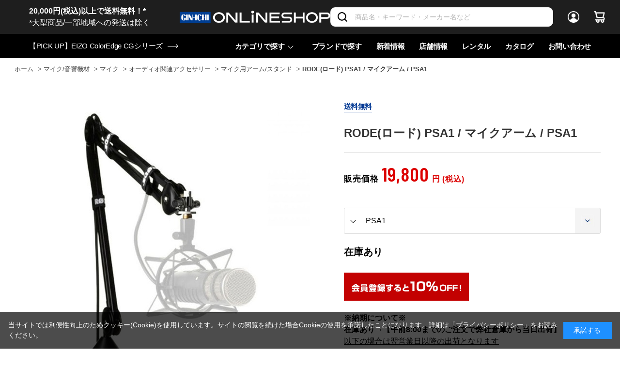

--- FILE ---
content_type: text/html; charset=utf-8
request_url: https://www.ginichi.com/shop/goods/ajaxitemhistory.aspx?mode=html&goods=
body_size: 463
content:
<div class="p-item-history">
    <div class="p-item-history__bottom">
        <h2 class="p-item-history--header">最近見た商品</h2>
        
        
            <div class="p-r-slider swiper-container">
            <ul class="swiper-wrapper">
<li class="p-r-slider-slide swiper-slide">

		<a href="/shop/g/g142887/"><div class="p-r-slider__img"><img alt="RODE(ロード) PSA1 / マイクアーム / PSA1" src="/img/goods/S/0698813001057.jpg"  class="lazyload" onerror="this.src='/img/sys/sorryS.jpg'"></div></a>

</li>

</ul>
            </div>
            
        
        
    </div>
</div>

--- FILE ---
content_type: text/css
request_url: https://www.ginichi.com/css/sys/shop_assist_common.css
body_size: 1340
content:
@charset "UTF-8";

/* --------------------------------------------------------------------
	ユーザー定義　営業支援　担当者情報
--------------------------------------------------------------------- */
#block_of_assistinfo_ {
	margin: 10px auto;
	border: solid 2px #0099cc;
	font-size: 14px;
}
#block_of_assistinfo_ h2 {
	margin: 2px;
	padding: 10px 4px 10px 8px;
	clear: both!important;
	background: #0099cc;
	color: #ffffff;
	font-weight:bold;
	font-size: 16px;
}
#block_of_assistinfo_ .top_assist_info_body_ {
	/*border-top: 1px solid #ccc;*/
}
div.top_assist_info_line_ {
	margin: 0;
	padding: 4px;
	position: relative;
	min-height: 160px;
	padding: 10px;
	border-bottom: dotted 1px #0099cc;
	text-align: left;
}
table.formlist_.staffinfo_ div.top_assist_info_line_ {
	border-bottom-style: none;
	border: solid 1px #0099cc;
}

div.top_assist_info_line_ dt{
	float: left;
	width: 80px;
}

div.top_assist_info_line_ dd{
	margin-left: 80px;
}
div.top_assist_info_line_ dd:after{
	display: block;
	content: "";
	clear: both;
}
div.top_assist_info_line_ div.top_assist_info_img_{
	position: absolute;
	top: 20px;
	right: 20px;
	width: 120px;
	height: 120px;
	border-radius: 50%;
	background-position: center;
	background-size: cover;
}

div.top_assist_info_inline_ div.top_assist_info_img_{
	width: 200px;
	height: 200px;
}

div.top_assist_info_line_ div.top_assist_info_name_{
	font-size: 130%;
	font-weight: bold;
	margin-bottom: 1em;
}
div.top_assist_info_line_ div.top_assist_info_name_ span{
	font-size: 80%;
	margin-left: 0.5em;
}
div.top_assist_info_line_ div.top_assist_info_name_ a{
	font-size:70%;
	margin-left:1em;
	font-weight: normal;
}
div.top_assist_info_body_ div.top_assist_info_footer_{
	text-align: right;
}
div.top_assist_info_body_ div.top_assist_info_footer_ a {
	display: inline-block;
	margin: 4px 10px 0 10px;
}


/* --------------------------------------------------------------------
	ユーザー定義　営業支援　商談資料
--------------------------------------------------------------------- */
#block_of_assist_recommend_ {
	margin: 10px auto;
}
#block_of_assist_recommend_ .assist_recommend_block_{
/*
	border: solid 2px #666666;
*/
	margin-top: 1em;
	margin-bottom: 2em;
}
#block_of_assist_recommend_ h2 {
	font-size: 16px;
	margin: 2px;
	padding: 10px;
	clear: both!important;
	background: #666666;
	color: #ffffff;
	font-weight:bold;
}
#block_of_assist_recommend_ .assist_recommend_freespace_ {
	font-size: 14px;
	padding: 10px;
	margin-bottom:8px;
}
#block_of_assist_recommend_ .assist_recommend_freespace2_ {
	font-size: 14px;
	padding: 10px;
	margin-top:8px;
}


#block_of_assist_recommend_ hr.assist_recommend_hr_ {
/*
	margin: 0 8px;
	border: 0;
	border-bottom: 2px dashed #0099cc;
*/
	margin: 10px 0;
	border: 0;
	border-bottom: 10px solid #f0f0f0;
}

#block_of_assist_recommend_ .assist_recommend_contents_block_ {
}

#block_of_assist_recommend_ .assist_contents_title_ {
	font-size: 16px;
	font-weight: bold;
	padding: 4px;
	background: #f0f0f0;
}

#block_of_assist_recommend_ .assist_contents_comment_ {
	font-size: 14px;
	padding: 8px;
	margin-bottom: 8px;
}

#block_of_assist_recommend_ .assist_contents_updt_ {
	text-align: right;
	font-size: 12px;
  margin: 0 8px;
}

#block_of_assist_recommend_ .assist_recommend_files_list_ {
	padding: 4px;
}
#block_of_assist_recommend_ .assist_recommend_files_list_line_ {
	padding-bottom: 4px;
}
#block_of_assist_recommend_ .assist_recommend_files_list_line_ dt {
	float: left;
}
#block_of_assist_recommend_ .assist_recommend_files_list_line_ dt::after{
	content: "："
}
#block_of_assist_recommend_ .assist_recommend_files_list_line_ dd {
	display: inline-block;
	padding-left: 4px;
}
#block_of_assist_recommend_ .assist_recommend_files_list_line_ dd a{
	padding: 0 0 0 68px;
	background: url(images/download_file.png) no-repeat center left;
	background-size: 64px 64px;
	min-height: 64px;
	display: inline-block;
}
#block_of_assist_recommend_ .assist_recommend_links_list_ {
	padding: 4px;
}
#block_of_assist_recommend_ .assist_recommend_links_list_line_ {
	padding-bottom: 4px;
}
#block_of_assist_recommend_ .assist_recommend_links_list_line_ dt {
	float: left;
}
#block_of_assist_recommend_ .assist_recommend_links_list_line_ dt::after{
	content: "："
}
#block_of_assist_recommend_ .assist_recommend_links_list_line_ dd {
	display: inline-block;
	padding-left: 4px;
	width: 90%;
}
#block_of_assist_recommend_ .assist_recommend_links_list_line_ dd a.links_url_ {
	display: block;
	word-break: break-all;
}

/* --------------------------------------------------------------------
	リンクカード
--------------------------------------------------------------------- */

.archive_link_:link {
color: #505050;
}.archive_link_:hover {
color: #505050;
}.archive_link_:active {
color: #505050;
}.archive_link_:visited {
color: #505050;
}

.archive_card_ {
font-size: 12px;
line-height: 1.2em;
position: relative;
overflow: hidden;
height: 100px;
width: 470px;
margin: 0;
-webkit-transition: height 0.3s ease;
transition: height 0.3s ease;
border-radius: 3px;
background: #ffffff;
-webkit-box-shadow: 0 3px 7px -3px rgba(0, 0, 0, 0.6);
box-shadow: 0 3px 7px -3px rgba(0, 0, 0, 0.6);
background-color: #f6f3f3;
}
.archive_card_ .photo_ {
position: relative;
float: left;
width: 160px;
height: 100px;
-webkit-transition: all 0.5s ease;
transition: all 0.5s ease;
background: #ccc;
}
.archive_card_ .photo_ .material-icons {
font-size: 40px;
line-height: 100px;
font-feature-settings: 'liga';
color: #f0f0f0;
width: 100%;
text-align: center;
}
.archive_card_ .photo_ {
background-size: cover;
}
.archive_card_ .description_ {
position: relative;
float: left;
z-index: 0;
width: 300px;
padding: 2px 4px;
min-height: 100px;
}
.archive_card_ .description_ div.title_ {
font-size: 1.2em;
line-height: 1.3em;
margin: 0 0 2px 0;
font-weight:bold;
}
.archive_card_ .description_ p {
position: relative;
margin: 0;
padding: 0;
}
.archive_card_ .description_ p.host_ {
font-size: 11px;
color: #999999;
}


--- FILE ---
content_type: text/css
request_url: https://www.ginichi.com/css/usr/block.css
body_size: 2332
content:
@charset "UTF-8";

/* ----トップページ本文---- */

.block-top-body--body {
  margin-top: 40px;
  width: 900px;
  height: 390px;
}

/* ----トップページ予備テンプレート2---- */

.block-top-free2--header {
  font-size: 28px;
  text-align: center;
  border-top: #444 2px solid;
  padding: 19px 0 30px;
}

.block-top-free2--body {
  margin: 47px 0 50px;
}

.block-top-free2--items {
  width: 900px;
  height: auto;
  overflow: hidden;
}

.block-top-free2--items li {
  float: left;
}

.block-top-free2--items > li {
  width: 535px;
  height: auto;
}

.block-top-free2--items > li:first-child {
  width: 354px;
  height: auto;
  margin-right: 10px;
}

.block-top-free2--sub-items li {
  width: 172px;
  height: 172px;
  margin-left: 9px;
  margin-bottom: 9px;
}

.block-top-free2--sub-items li:nth-of-type(3n+1) {
  margin-left: 0;
}

/* ----ヘッダー---- */

.block-header-logo {
  width: 300px;
  font-size: 0;
}

.block-headernav {
  width: 440px;
}

.block-headernav--item-list {
  display: flex;
  justify-content: space-around;
  align-items: center;
}

.block-headernav--item-list li {
  position: relative;
  display: inline-block;
  font-size: 11px;;
  text-align: center;
}

.block-headernav--item-list li i.fa {
  position: relative;
  display: block;
  font-size: 28px;
  margin-bottom: 10px;
  z-index: 1;
}

.block-headernav--item-list li a {
  display: block;
}

.block-headernav--item-list li a:hover {
  text-decoration: none;
}

.block-headernav--cart-count {
  display: none;
  position: absolute;
  width: 20px;
  height: 20px;
  line-height: 20px;
  font-size: 11px;
  background-color: #e61d50;
  color: #fff;
  border-radius: 10px;
  top: -5px;
  right: -2px;
  z-index: 2;
}

/* ----ヘッダー検索---- */

.block-global-search {
  width: 460px;
  display: flex;
  justify-content: flex-end;
  align-items: center;
}

.block-global-search--keyword {
  width: 280px;
}

.block-global-search form {
  background-color: #eee;
}

input.block-global-search--keyword:hover,
input.block-global-search--keyword {
  border: none;
  background-color: transparent;
}

button.block-global-search--submit {
  border: none;
  background-color: transparent;
  width: 33px;
}

.block-global-search--searchdetail {
  margin-left: 15px;
}

.block-global-search--search-detail-link {
  color: #6fb4c3;
  text-decoration: underline;
}

.block-global-search--search-detail-link:hover {
  text-decoration: none;
}

/* ----グローバルナビ---- */

.block-globalnav--item-list {
  display: table;
  width: 100%;
}

.block-globalnav--item-list i {
  margin-right: 10px;
}

.block-globalnav--item-list > li {
  display: table-cell;
  width: 20%;
  font-size: 18px;
  line-height: 1;
  text-align: center;
}

.block-globalnav--item-list > li > a {
  position: relative;
  display: block;
  color: #fff;
  padding: 20px 0;
}

.block-globalnav--item-list > li > a {
  text-decoration: none;
}

.block-globalnav--item-list > li > a:hover {
  color: #6fb4c3;
}

.block-globalnav--item-list > li > a:before {
  content: "";
  display: block;
  position: absolute;
  width: 100%;
  height: 38px;
  border-left: 1px solid #666;
  top: 10px;
  left: 0;
}

.block-globalnav--item-list > li:last-child > a:before {
  border-right: 1px solid #666;
}

.block-globalnav--item-list > li > a .fa-chevron-down {
  position: absolute;
  font-size: 12px;
  right: 12px;
}

.block-globalnav--item-list > li > a.active {
  transition: color 0.2s linear 0;
  color: #6fb4c3;
  text-decoration: none;
}

.block-globalnav--item-list > li > a.active .fa-chevron-down {
  color: #fff;
  transform: rotate(180deg);
}

.block-globalnav-menu {
  position: absolute;
  background-color: #191919;
  opacity: 0.98;
  width: 100%;
  top: 58px;
  left: 0;
  padding: 30px 0 20px;
  text-align: left;
  z-index: 10;
}

.block-globalnav-menu * {
  color: #fff;
}

.block-globalnav-menu > div {
  width: 1200px;
  margin: auto;
}

.block-globalnav-menu .block-dynamic-category--body,
.block-globalnav-menu .block-dynamic-genre--body {
  display: flex;
  align-items: center;
}

.block-globalnav-menu .block-dynamic-category--body li,
.block-globalnav-menu .block-dynamic-genre--body li {
  width: 20%;
  font-size: 14px;
  margin-bottom: 20px;
}

.block-globalnav-menu .block-dynamic-category--body li a,
.block-globalnav-menu .block-dynamic-genre--body li a {
  position: relative;
  padding-left: 20px;
  margin-bottom: 10px;
}

.block-globalnav-menu .block-dynamic-category--body li a:before,
.block-globalnav-menu .block-dynamic-genre--body li a:before {
  content: "";
  display: block;
  width: 6px;
  height: 6px;
  position: absolute;
  top: 50%;
  left: 0;
  margin-top: -5px;
  border-top: 1px solid #fff;
  border-right: 1px solid #fff;
  transform: rotate(45deg);
}

.block-globalnav-menu .block-dynamic-category--body li a img,
.block-globalnav-menu .block-dynamic-genre--body li a img {
  vertical-align: middle;
  width: 30px;
  margin-right: 10px;
}

.block-globalnav-menu--freespace * {
  font-size: 14px;
}

.block-globalnav-menu--freespace h3 {
  margin-top: 0;
}

.block-globalnav-menu--freespace p {
  font-size: 12px;
  margin: 10px 10px 10px 0;
}

.block-globalnav-menu--freespace ul {
  display: flex;
  align-items: center;
}

.block-globalnav-menu--freespace ul li img {
  vertical-align: middle;
}

/* ----フッター---- */

footer .container {
  position: relative;
}

.block-footernav {
  margin-bottom: 20px;
  text-align: center;
}

.block-footernav li {
  padding: 0 1em;
  display: inline-block;
}

.block-footernav li a {
  color: #444;
}

/* ----ページトップに戻る---- */

.block-page-top a {
  position: relative;
  display: block;
  width: 54px;
  height: 54px;
  background-color: #444;
}

.block-page-top a:after {
  content: "";
  display: block;
  position: absolute;
  width: 16px;
  height: 16px;
  border-right: 2px solid #fff;
  border-top: 2px solid #fff;
  transform: rotate(-45deg);
  left: 50%;
  top: 50%;
  margin-top: -4px;
  margin-left: -8px;
}

.block-page-top {
  position: fixed;
  top: auto;
  bottom: 10px;
  right: 26px;
  display: none;
}

/* ----PC/スマホ切り替えスイッチ---- */

.block-switcher {
  width: 400px;
  text-align: center;
  margin: 0 auto 20px;
}

.block-switcher li {
  display: inline-block;
}

.block-switcher--switch {
  display: block;
  width: 200px;
  height: 40px;
  line-height: 40px;
  text-align: center;
  background-color: #444;
  color: #fff;
}
.block-switcher--switch:hover {
  text-decoration: none;
  background-color: #ccc;
}

.block-switcher--current {
  display: block;
  width: 200px;
  height: 40px;
  line-height: 40px;
  text-align: center;
  background-color: #ccc;
  color: #fff;
}

.block-switcher .fa {
  margin-right: 10px;
  vertical-align: middle;
}

.block-switcher .fa-mobile-phone {
  font-size: 22px;
}

.block-switcher .fa-desktop {
  font-size: 18px;
}

/* ----Copyright---- */

.block-copyright {
  font-size: 10px;
  text-align: center;
  color: #444;
}

/* ----ブランド画面---- */

.block-brand-list {
  margin: 40px 0 60px;
}

.block-brand-list .block-topic-path {
  margin-bottom: 40px;
}

.block-brand-list--items {
  display: flex;
  flex-direction: row;
  flex-wrap: wrap;
}

.block-brand-list--item {
  flex-grow: 1;
  flex-basis: 390px;
  max-width: 390px;
  margin: 0 0 20px 15px;
}

.block-brand-list--item:nth-of-type(3n+1) {
  margin-left: 0;
}

.block-brand-list--item-img {
  width: 390px;
  height: 240px;
}

.block-brand-list--item-name,
.block-brand-list--item-comment {
  border: #ddd 1px solid;
  border-top: none;
  border-bottom: none;
}

.block-brand-list--item-name {
  padding: 15px 35px 0;
}

.block-brand-list--item-comment {
  border-bottom: #ddd 1px solid;
  padding: 15px 35px 35px;
}

.block-brand-list--item-btn {
  display: block;
  text-align: center;
  width: 240px;
  height: 48px;
  line-height: 48px;
  color: #333;
  font-size: 14px;
  margin: 15px auto 0;
  background: #e5e5e5;
}

.block-brand-detail--image {
  margin-top: 40px;
}

.block-brand-detail--description {
  margin-bottom: 30px;
}

/* ----商品詳細画面---- */

/*CSSによる商品詳細画面の項目の並び順変更用*/
.pane-goods-right-side form {
  display: flex;
  flex-flow: column wrap;
}

.block-goods-sns {
  order: 10;
}

.page-goods .block-icon {
  order: 20;
}

.block-goods-comment {
  order: 30;
}

.block-goods-name {
  order: 40;
}

.block-goods-price {
  order: 50;
}

.block-goods-code {
  order: 60;
}

.block-goods-item-code {
  order: 70;
}

.block-goods-item-code2 {
  order: 80;
}

.block-goods-item-code3 {
  order: 90;
}

.block-goods-release-dt {
  order: 100;
}

.block-goods-class1 {
  order: 110;
}

.block-goods-class2 {
  order: 120;
}

.block-goods-attr1 {
  order: 130;
}

.block-goods-attr2 {
  order: 140;
}

.block-goods-attr3 {
  order: 150;
}

.block-goods-size {
  order: 160;
}

.block-goods-color {
  order: 170;
}

.block-goods-point {
  order: 180;
}

.block-goods-postage {
  order: 190;
}

.block-goods-stock {
  order: 200;
}

.block-goods-spec {
  order: 210;
}

.block-goods-sales-detail-append {
  order: 220;
}

.block-variation {
  order: 230;
}

.block-custom-order {
  order: 240;
}

.block-add-cart {
  order: 250;
}

.block-no-stock {
  order: 260;
}

.block-outside-sales-period {
  order: 260;
}

.block-arrival-notice {
  order: 270;
}

.block-goods-store-stock {
  order: 280;
}

.block-goods-set {
  order: 290;
}

.block-accessory-list {
  order: 300;
}

.block-variation-back-order {
  order: 310;
}

.block-contact-about-goods {
  order: 320;
}

.block-goods-favorite {
  order: 330;
}

.block-goods-link {
  order: 340;
}

/* ----ゲストお気に入り画面---- */
.block-guest-favorite-synchronize {
  text-align: center;
  margin-top: 50px;
}

/* ----定期購入商品サイクル情報変更画面---- */

.block-regular-purcharse-cycle-info-update--skip-cancel-message {
  margin: 5px 0 0 5px;
}


--- FILE ---
content_type: text/javascript; charset=utf-8
request_url: https://d.rcmd.jp/ginichi/item/i/default/142887.js?1768937840329
body_size: 658
content:
_rcmdjp._itemRecommendCallback("142887","default",[{"category":"","code":"102371","display_end":"","display_start":"","image":"https://www.ginichi.com/img/goods/S/0698813010806.jpg","name":"RODE(\u30ed\u30fc\u30c9) PSA1 \u30d7\u30e9\u30b9 \u30db\u30ef\u30a4\u30c8 / \u30de\u30a4\u30af\u30a2\u30fc\u30e0 / PSA1+W","price":"26400","release_date":"","stock":"1","url":"https://www.ginichi.com/shop/g/g102371/"},{"category":"","code":"89697","display_end":"","display_start":"","image":"https://www.ginichi.com/img/goods/S/0698813005147.jpg","name":"\u301030%/OUTLET\u3011RODE(\u30ed\u30fc\u30c9) \u30dd\u30c3\u30c9\u30ad\u30e3\u30b9\u30bf\u30fc / USB\u30c0\u30a4\u30ca\u30df\u30c3\u30af\u30de\u30a4\u30af / PODCASTER","price":"42900","release_date":"","stock":"1","url":"https://www.ginichi.com/shop/g/g89697/"},{"category":"","code":"87082","display_end":"","display_start":"","image":"https://www.ginichi.com/img/goods/S/0698813006991.jpg","name":"\u301030%/OUTLET\u3011RODE(\u30ed\u30fc\u30c9) PSA1 \u30d7\u30e9\u30b9 \u30d6\u30e9\u30c3\u30af / \u30de\u30a4\u30af\u30a2\u30fc\u30e0 / PSA1+","price":"26400","release_date":"","stock":"1","url":"https://www.ginichi.com/shop/g/g87082/"},{"category":"","code":"88577","display_end":"","display_start":"","image":"https://www.ginichi.com/img/goods/S/0698813014880.jpg","name":"\u3010\u30bb\u30c3\u30c8\u5bfe\u8c61/30%/OUTLET\u3011RODE(\u30ed\u30fc\u30c9) \u30ef\u30a4\u30e4\u30ec\u30b9\u30de\u30a4\u30af\u30ed Lightning \u30db\u30ef\u30a4\u30c8 / \u30b9\u30de\u30db\u5411\u3051\u30ef\u30a4\u30e4\u30ec\u30b9\u30de\u30a4\u30af / WIMICROLW","price":"22000","release_date":"","stock":"1","url":"https://www.ginichi.com/shop/g/g88577/"},{"category":"","code":"73350","display_end":"","display_start":"","image":"https://www.ginichi.com/img/goods/S/0698813017898_01_low.jpg","name":"RODE(\u30ed\u30fc\u30c9) PSA1 \u30d7\u30e9\u30b9 \u30ec\u30c3\u30c9 / \u30de\u30a4\u30af\u30a2\u30fc\u30e0 / PSA1+REDRED","price":"26400","release_date":"","stock":"1","url":"https://www.ginichi.com/shop/g/g73350/"},{"category":"","code":"73349","display_end":"","display_start":"","image":"https://www.ginichi.com/img/goods/S/0698813017874_01_low.jpg","name":"RODE(\u30ed\u30fc\u30c9) PSA1 \u30d7\u30e9\u30b9 \u30d4\u30f3\u30af / \u30de\u30a4\u30af\u30a2\u30fc\u30e0 / PSA1+PINPIN","price":"26400","release_date":"","stock":"1","url":"https://www.ginichi.com/shop/g/g73349/"},{"category":"","code":"117511","display_end":"","display_start":"","image":"https://www.ginichi.com/img/goods/S/0698813005567_01.jpg","name":"RODE(\u30ed\u30fc\u30c9) \u30dd\u30c3\u30c9\u30de\u30a4\u30af \u30d6\u30e9\u30c3\u30af / \u30c0\u30a4\u30ca\u30df\u30c3\u30af\u30de\u30a4\u30af / PODMIC","price":"19800","release_date":"","stock":"1","url":"https://www.ginichi.com/shop/g/g117511/"},{"category":"","code":"73348","display_end":"","display_start":"","image":"https://www.ginichi.com/img/goods/S/0698813017850_01_low.jpg","name":"RODE(\u30ed\u30fc\u30c9) PSA1 \u30d7\u30e9\u30b9 \u30aa\u30ec\u30f3\u30b8 / \u30de\u30a4\u30af\u30a2\u30fc\u30e0 / PSA1+ORAORA","price":"26400","release_date":"","stock":"1","url":"https://www.ginichi.com/shop/g/g73348/"},{"category":"","code":"71964","display_end":"","display_start":"","image":"https://www.ginichi.com/img/goods/S/re0818373029845.jpg","name":"Peak Design(\u30d4\u30fc\u30af\u30c7\u30b6\u30a4\u30f3) \u30a6\u30eb\u30c8\u30e9\u30e9\u30a4\u30c8 \u30e1\u30c3\u30b7\u30e5 \u30d1\u30c3\u30ad\u30f3\u30b0 \u30ad\u30e5\u30fc\u30d6 S\u30df\u30c7\u30a3\u30a2\u30e0 \u30d6\u30e9\u30c3\u30af BUMP-BK-SM-1","price":"6050","release_date":"","stock":"1","url":"https://www.ginichi.com/shop/g/g71964/"},{"category":"","code":"73345","display_end":"","display_start":"","image":"https://www.ginichi.com/img/goods/S/0698813017799_01_low.jpg","name":"RODE(\u30ed\u30fc\u30c9) PSA1 \u30d7\u30e9\u30b9 \u30d6\u30eb\u30fc / \u30de\u30a4\u30af\u30a2\u30fc\u30e0 / PSA1+BLUBLU","price":"26400","release_date":"","stock":"1","url":"https://www.ginichi.com/shop/g/g73345/"}]);

--- FILE ---
content_type: application/javascript
request_url: https://www.ginichi.com/js/sys/goods_ajax_cart.js
body_size: 1486
content:
var ecblib = ecblib || {};
ecblib.goods_ajax_cart = ecblib.goods_ajax_cart || {};

jQuery(function () {
    var _goods_ajax_cart = ecblib.goods_ajax_cart;

    var s_width = 60;
    var l_width = 200;
    if (document.URL.match("cart.aspx")) {
        return false;
    }
    var $btn_cart = jQuery(".js-animation-add-cart");
    $btn_cart.off("click");
    $btn_cart.on("click", function (e) {
        var loadStart = function (elem) {
            jQuery(elem).addClass("js-animation-add-cart-in-progress");
            jQuery(elem).html('<i class="fa fa-spinner fa-pulse fa-fw"></i><span class="sr-only">' + ecblib.msg.goods_ajax_cart.PLEASE_WAIT + '</span>');
            return elem;
        };
        var loadEnd = function (elem, iserror) {
            if (!iserror) {
                ecblib.ui.showToolTip(jQuery(elem), { tooltip: ecblib.msg.goods_ajax_cart.TO_SHOPPING_CART, diptimeSec: 1 });
                setTimeout(function () {
                    jQuery(elem).removeClass("js-animation-add-cart-in-progress");
                    jQuery(elem).html(ecblib.msg.goods_ajax_cart.PUT_IN_SHOPPING_CART);
                }, 1400);
            } else {
                jQuery(elem).removeClass("js-animation-add-cart-in-progress");
                jQuery(elem).html(ecblib.msg.goods_ajax_cart.PUT_IN_SHOPPING_CART);
            }
        };
        var addCart = function (b, g) {
            var o = loadStart(b);
            jQuery.ajax({
                async: true,
                type: "POST",
                url: ecblib.sys.wwwroot + "/shop/js/addcart.aspx",
                data: {
                    "goods": goods,
                    "crsirefo_hidden": crsirefo_jscart
                },
                cache: false,
                ifModified: false,
                dataType: "json",
                success: function (result) {
                    result = result || {};
                    if ('ecblib' in window && 'abtest' in ecblib && 'loadABtest' in ecblib.abtest) {
                        ecblib.abtest.saveBlockClickLog("jscart");
                    }
                    if (result.IsUseGtmGa === 'true') {
                        window.dataLayer = window.dataLayer || [];
                        dataLayer.push({
                            'etm_ga_virtualurl_addcart': result.AjaxVirtualUrl_AddCart,
                            'event': 'etm_ga_cart_added'
                        });
                    } else if (result.IsUseLegacyGa === 'true') {
                        if (typeof gtag == "function") {
                            var gatrackingcode = jQuery("meta[property='ecb:GATrackingCode']").attr('content');
                            gtag('config', gatrackingcode, { 'page_title': 'AddCart', 'page_location': ecblib.sys.wwwroot + '/shop/cart/addcart.aspx?goods=' + goods });
                        }
                    }
                    if (result.ErrMessage && result.ErrMessage.length > 0) {
                        alert(result.ErrMessage.join("\r\n").replace(/<\/?[^>]+>/gi, ""));
                        loadEnd(o, true);
                        return false;
                    }
                    if (jQuery("#jscart_replace_").length > 0) {
                        var self = function (isDelete) {
                            jQuery("#jscart_replace_").load(ecblib.sys.wwwroot + "/shop/js/cart.aspx", function () {
                                jQuery(".js-jscart-delete-btn").each(function () {
                                    var cart = jQuery(this).attr("data-cart");
                                    jQuery(this).bind("click", function () {
                                        jQuery("#js_jscart_items_" + cart).slideUp("normal", function () {
                                            jQuery(this).remove();
                                            jQuery.ajax({
                                                type: "POST",
                                                url: ecblib.sys.wwwroot + "/shop/js/delcart.aspx",
                                                data: {
                                                    "cart": cart,
                                                    "crsirefo_hidden": crsirefo_jscart
                                                },
                                                cache: false,
                                                success: function () {
                                                    self(true);
                                                }
                                            });
                                        });
                                    });
                                });
                                if (!isDelete) {
                                    setTimeout(function () {
                                        loadEnd(o, false);
                                    }, 400);
                                }
                            });
                        };
                        self(false);
                    } else {
                        setTimeout(function () {
                            loadEnd(o, false);
                        }, 400);
                    }
                },
                error: function (xhr, status, thrown) {
                    loadEnd(o, true);
                    alert(ecblib.msg.goods_ajax_cart.SESSION_EXPIRED);
                    return false;
                }
            });
            return true;
        };
        if (jQuery(this).hasClass("js-animation-add-cart-in-progress")) {
            return false;
        }
        var href = jQuery(this).attr("href");
        var re = new RegExp("goods=([0-9A-Za-z_\-]+)");
        var matches = href.match(re);
        var goods = "";
        if (matches && matches.length == 2) {
            goods = matches[1];
        } else {
            return true;
        }
        if (jQuery("#agree_" + goods).length > 0) {
            var btn = this;
            ecblib.ui.dialog('agree_' + goods, {
                width: '400px',
                buttons: {
                    'btnAgree': function (action) {
                        addCart(btn, goods);
                        action.close();
                    }
                    , 'btnNotAgree': function (action) {
                        action.close();
                    }
                }
            });

        } else {
            addCart(this, goods);
            return false;
        }
        return false;
    });
});